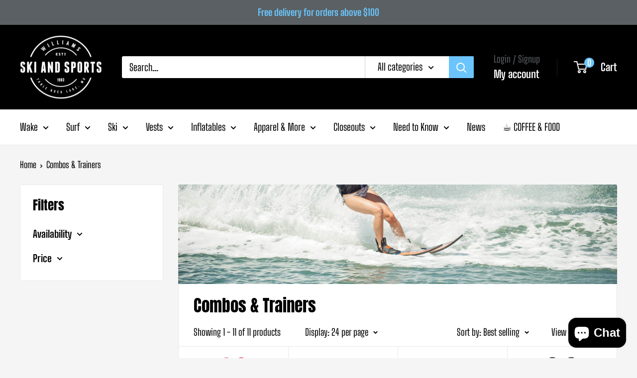

--- FILE ---
content_type: text/javascript
request_url: https://williamsskiandsports.com/cdn/shop/t/13/assets/custom.js?v=102476495355921946141759241840
body_size: -633
content:
//# sourceMappingURL=/cdn/shop/t/13/assets/custom.js.map?v=102476495355921946141759241840
